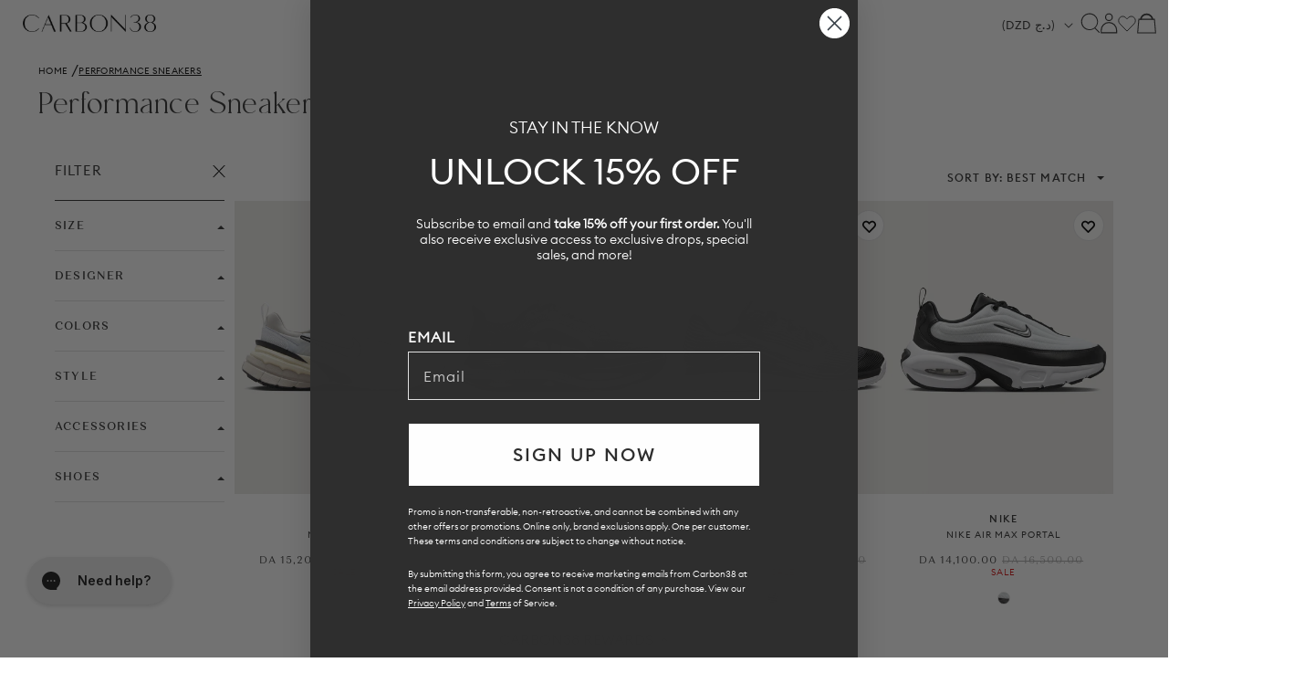

--- FILE ---
content_type: text/css
request_url: https://carbon38.com/cdn/shop/t/875/assets/plp-categories-header.css?v=167289307644316409221768414656
body_size: 20
content:
.plp-header{background:#fff;padding-top:var(--plp-pt, 24px);padding-bottom:var(--plp-pb, 24px)}.plp-header__inner{display:flex;flex-direction:column;gap:var(--plp-gap, 24px);padding:0}.plp-breadcrumbs__list{display:flex;gap:5px;padding:0 42px;list-style:none;margin:0}.plp-breadcrumbs__link{color:var(--plp-bc-color, #0c0c0c);text-decoration:none;font-family:Euclid,sans-serif;font-size:var(--plp-bc-size, 14px);letter-spacing:.28px;text-transform:uppercase}.plp-breadcrumbs__link:hover{text-decoration:underline}.plp-breadcrumbs__current{color:var(--plp-bc-color, #0c0c0c);text-decoration:underline;font-family:Euclid,sans-serif;font-size:var(--plp-bc-size, 14px);letter-spacing:.28px;text-transform:uppercase}.plp-breadcrumbs__sep{color:#0c0c0c;position:relative;top:1px}.plp-title{color:var(--plp-title-color, #2e2e2e);font-family:Moneta,serif;font-size:var(--plp-title-size, 64px);letter-spacing:.6px;text-align:left;margin:0 42px}.plp-description{color:#2e2e2e;font-family:Euclid,sans-serif;font-size:var(--plp-desc-size, 18px);margin:0 42px}.plp-description p{font-size:var(--plp-desc-size, 18px)}.plp-list{display:grid;grid-auto-flow:column;grid-auto-columns:300px;gap:8px;overflow-y:hidden;overflow-x:auto;padding:0 0 24px;-webkit-overflow-scrolling:touch}.plp-list:focus-visible{outline:none}.plp-carditem{list-style:none;width:300px}.plp-list::-webkit-scrollbar{height:6px}.plp-list::-webkit-scrollbar-track{background:#f1f1f1;border-radius:30px}.plp-list::-webkit-scrollbar-thumb{background:#2e2e2e;border-radius:60px}.plp-card{display:flex;flex-direction:column;align-items:flex-start;justify-content:flex-end;position:relative;width:100%;height:375px;overflow:hidden;padding:14px;text-decoration:none}.plp-card:focus-visible,.plp-breadcrumbs__link:focus-visible{outline:2px solid #1a5eff;outline-offset:4px;border-radius:4px}.plp-card__media{position:absolute;top:0;right:0;bottom:0;left:0;pointer-events:none}.plp-card__img{position:absolute;top:0;right:0;bottom:0;left:0;width:100%;height:100%;object-fit:cover}.plp-card__gradient{position:absolute;top:0;right:0;bottom:0;left:0;background-image:linear-gradient(180deg,#2e2e2e00 35%,#2e2e2e 93%);display:block}.plp-card__label{position:relative;color:#fff;font-family:Moneta,serif;font-size:var(--plp-card-title-size, 30px);letter-spacing:.6px;text-align:center;width:100%}.plp-progress{background:#f1f1f1;height:5px;border-radius:30px;width:100%;overflow:hidden}.plp-progress__bar{background:#2e2e2e;height:5px;width:calc(var(--progress, 0) * 1%);border-radius:60px}@media (max-width: 749px){.plp-header{padding-top:var(--plp-pt-m, 10px);padding-bottom:var(--plp-pb-m, 10px)}.plp-header__inner{gap:var(--plp-gap-m, 8px)}.plp-breadcrumbs__link,.plp-breadcrumbs__current{font-size:var(--plp-bc-size-m, 10px)}.plp-title{font-size:var(--plp-title-size-m, 32px);margin:0 10px}.plp-description{font-size:var(--plp-desc-size-m, 14px);margin:0 10px;max-width:none}.plp-breadcrumbs__list{padding:0 10px}.plp-carditem{width:200px}.plp-list{grid-auto-columns:200px;padding:0 8px 8px}.plp-card{height:250px}.plp-card__label{font-size:min(var(--plp-card-title-size, 30px),24px)}}
/*# sourceMappingURL=/cdn/shop/t/875/assets/plp-categories-header.css.map?v=167289307644316409221768414656 */


--- FILE ---
content_type: text/css
request_url: https://carbon38.com/cdn/shop/t/875/assets/section-footer.css?v=122674233955901877161768414656
body_size: 1961
content:
/** Shopify CDN: Minification failed

Line 279:11 Expected ":"

**/
.footer {
  border-top: 0.1rem solid rgba(var(--color-foreground), 0.08);
}

.footer:not(.color-scheme-1) {
  border-top: none;
}

.footer__content-top {
  display: block;
}

@media screen and (max-width: 749px) {
  .footer .grid {
    display: block;
  }

  .footer-block.grid__item {
    padding: 0;
    margin: 0;
    width: 100%;
  }
  .footer__content-top {
    padding-left: 16px;
    padding-right: 16px;
  }
}

@media screen and (min-width: 750px) {
  .footer__content-top .grid {
    margin-bottom: 0;
  }
}

.footer__content-bottom {
  border-top: solid 0.1rem rgba(var(--color-foreground), 0.08);
  padding-top: 3rem;

  @media (max-width: 1139px) {
    display: flex;
    flex-direction: column-reverse;
  }
}

.footer__content-bottom:only-child {
  border-top: 0;
}

.footer__content-bottom-wrapper {
  display: flex;
  width: 100%;
}

@media screen and (max-width: 749px) {
  .footer__content-bottom {
    flex-wrap: wrap;
    padding-top: 0;
    padding-left: 0;
    padding-right: 0;
  }

  .footer__content-bottom-wrapper {
    flex-wrap: wrap;
    row-gap: 1.5rem;
    justify-content: center;
  }

  .footer__content-bottom.scroll-trigger.animate--slide-in {
    animation: none;
    opacity: 1;
    transform: inherit;
  }
}

.footer__localization:empty + .footer__column--info {
  align-items: center;
}

@media screen and (max-width: 749px) {
  .footer__localization:empty + .footer__column {
    padding-top: 1.5rem;
  }
}

.footer__column {
  width: 100%;
  align-items: flex-end;
}

.footer__column--info {
  display: flex;
  flex-direction: column;
  justify-content: center;
  align-items: center;
  padding-left: 2rem;
  padding-right: 2rem;
}

@media screen and (min-width: 750px) {
  .footer__column--info {
    padding-left: 0;
    padding-right: 0;
    align-items: flex-end;
  }
}

.footer-block:only-child:last-child {
  text-align: center;
  max-width: 76rem;
  margin: 0 auto;
}

@media screen and (min-width: 750px) {
  .footer-block {
    display: block;
    margin-top: 0;
  }
}

.footer-block:empty {
  display: none;
}

.footer-block--newsletter {
  display: flex;
  align-items: flex-end;
  margin-top: 3rem;
  gap: 1rem;
}

.footer-block--newsletter:only-child {
  margin-top: 0;
}

@media screen and (max-width: 749px) {
  .footer-block.footer-block--menu:only-child {
    text-align: left;
  }
}

@media screen and (min-width: 750px) {
  .footer-block--newsletter {
    flex-wrap: nowrap;
    justify-content: center;
  }
}

.footer-block__heading {
  margin-bottom: 2rem;
  margin-top: 0;
  font-size: calc(var(--font-heading-scale) * 1.6rem);
}

@media screen and (min-width: 1140px) {
  .footer-block__heading {
    font-size: calc(var(--font-heading-scale) * 1.8rem);
  }
}

.footer__list-social:empty,
.footer-block--newsletter:empty {
  display: none;
}

.footer__follow-on-shop {
  display: flex;
  text-align: center;
}

.footer__list-social.list-social:only-child {
  justify-content: center;
}

.footer-block__newsletter {
  text-align: center;
  flex-grow: 1;
}

.newsletter-form__field-wrapper {
  max-width: 36rem;
}

@media screen and (min-width: 750px) {
  /* Pushes other components to the right of the flexbox */
  .footer-block__newsletter:not(:only-child) {
    text-align: left;
    margin-right: auto;
  }

  .footer-block__newsletter:not(:only-child) .footer__newsletter {
    justify-content: flex-start;
    margin: 0;
  }

  .footer-block__newsletter:not(:only-child) .newsletter-form__message--success {
    left: auto;
  }

  .footer__follow-on-shop {
    margin-bottom: 0.4rem;
  }
  /* Follow on shop is the first button but it has siblings*/
  .footer__follow-on-shop:first-child:not(:last-child) {
    justify-content: flex-start;
    margin-right: auto;
    text-align: left;
  }

  /*
    All three components are present, email, Follow on Shop, and social icons.
    Moves the FoS button next to the social icons so they appear grouped together
  */
  .footer__follow-on-shop:not(:first-child):not(:last-child) {
    justify-content: flex-end;
    text-align: right;
  }
}

@media screen and (max-width: 749px) {
  /*
    On a small screen we want all the items to be centered
    because they will be stacked.
   */
  .footer-block--newsletter {
    display: flex;
    flex-direction: column;
    flex: 1 1 100%;
    align-items: center;
    gap: 3rem;
  }

  .footer__list-social.list-social,
  .footer__follow-on-shop,
  .footer-block__newsletter {
    display: flex;
    justify-content: center;
  }

  .footer-block__newsletter {
    flex-direction: column;
  }
}

@media screen and (min-width: 750px) {
  .footer-block__newsletter + .footer__list-social {
    margin-top: 0;
  }
}

.footer__localization {
  display: flex;
  flex-direction: row;
  justify-content: center;
  align-content: center;
  flex-wrap: wrap;
  padding: 0;
}

.footer__localization:empty {
  display: none;
}

.footer__localization h2 {
  margin: 0 0 0.5rem;
  color: rgba(var(--color-foreground), 0.75);

  @media (max-width: 1139px) {
    display: none;
  }
}

@media screen and (min-width: 750px) {
  .footer__localization {
    padding 0;
    justify-content: flex-start;
  }

  .footer__localization h2 {
    margin: 0;
  }
}

@media screen and (min-width: 750px) {
  .footer__payment {
    margin-top: 1.5rem;
  }
}

.footer__content-bottom-wrapper--center {
  justify-content: center;
}

.footer__copyright {
  text-align: center;
  margin-top: 1.5rem;
}

@media screen and (min-width: 750px) {
  .footer__content-bottom-wrapper:not(.footer__content-bottom-wrapper--center) .footer__copyright {
    text-align: right;
  }
}

@keyframes appear-down {
  0% {
    opacity: 0;
    margin-top: -1rem;
  }
  100% {
    opacity: 1;
    margin-top: 0;
  }
}

@media screen and (min-width: 750px) {
  .footer-block__details-content {
    margin-bottom: 0;
  }

  .footer-block__details-content > p,
  .footer-block__details-content > li {
    padding: 0;
  }

  .footer-block:only-child li {
    display: inline;
  }
}

.footer-block__details-content .list-menu__item--link,
.copyright__content a {
  color: rgba(var(--color-foreground), 0.75);
}

.footer-block__details-content .list-menu__item--active {
  transition: text-decoration-thickness var(--duration-short) ease;
  color: rgb(var(--color-foreground));
}

@media screen and (min-width: 750px) {
  .footer-block__details-content .list-menu__item--link:hover,
  .copyright__content a:hover {
    color: rgb(var(--color-foreground));
    text-decoration: underline;
    text-underline-offset: 0.3rem;
  }

  .footer-block__details-content .list-menu__item--active:hover {
    text-decoration-thickness: 0.2rem;
  }
}


.footer-block-image {
  display: flex;
}

.footer-block-image.left {
  justify-content: flex-start;
}

.footer-block-image.center {
  justify-content: center;
}

.footer-block-image.right {
  justify-content: flex-end;
}

@media screen and (max-width: 749px) {
  .footer-block-image,
  .footer-block-image.left,
  .footer-block-image.center,
  .footer-block-image.right {
    justify-content: center;
  }
}

.footer-block__image-wrapper {
  margin-bottom: 2rem;
  overflow: hidden !important;
}

.footer-block__image-wrapper img {
  display: block;
  height: auto;
  max-width: 100%;
}

.footer-block__brand-info {
  text-align: left;
}

.footer-block:only-child .footer-block__brand-info {
  text-align: center;
}

.footer-block:only-child > .footer-block__brand-info > .footer-block__image-wrapper {
  margin-left: auto;
  margin-right: auto;
}

.footer-block-image > img,
.footer-block__brand-info > img {
  height: auto;
}

.footer-block:only-child .footer-block__brand-info .footer__list-social.list-social {
  justify-content: center;
}

.footer-block__brand-info .footer__list-social.list-social {
  justify-content: flex-start;
  margin-left: -1.3rem;
  margin-right: -1.3rem;
}

.footer-block__details-content .placeholder-svg {
  max-width: 20rem;
}

.copyright__content {
  font-size: 1.1rem;
}

.copyright__content a {
  color: currentColor;
  text-decoration: none;
}

.policies {
  display: inline;
}

.policies li {
  display: inline-flex;
  justify-content: center;
  align-items: center;
  font-size: 8px;
  line-height: 12px;
  letter-spacing: 1px;
  text-transform: uppercase;
  color: #717171;

  &:not(:first-child) {
    border-left: 1px solid #e0e0e0;
    margin: 0 0 0 8px;
    padding-left: 8px;
  }

  @media (min-width: 1140px) {
    font-size: 10px;
    line-height: 16px;
  }
}

.policies li a {
  display: block;
  font-weight: 300;
}

@media screen and (min-width: 750px) {
  .policies li a {
    padding: 0;
  }
}
@keyframes animateLocalization {
  0% {
    opacity: 0;
    transform: translateY(0);
  }

  100% {
    opacity: 1;
    transform: translateY(-1rem);
  }
}

/* check for flexbox gap in older Safari versions */
@supports not (inset: 10px) {
  @media screen and (max-width: 749px) {
    .footer .grid {
      margin-left: 0;
    }
  }

  @media screen and (min-width: 750px) {
    .footer__content-top .grid {
      margin-left: -3rem;
    }

    .footer__content-top .grid__item {
      padding-left: 3rem;
    }
  }
}


/* Footer callout */
.Footer__Callout {
  padding: 12px 0;
  text-align: center;
  border-top: 1px solid #e0e0e0;

  h3.Footer__CalloutHeading {
    font-family: var(--font-body-family);
    font-size: 11px;
    line-height: 14px;
    font-weight: 500;
    letter-spacing: 2.24px;
    text-transform: uppercase;
    margin: 0;
    padding: 0;

    @media (min-width: 1140px) {
      font-size: 14px;
      line-height: 18px;
    }
  }
}

/* Footer blocks */
.footer__blocks-wrapper {
  display: flex !important;
  gap: 0;
  margin: unset;
  padding: 30px 0 50px;
  border-top: 1px solid #e0e0e0;

  @media (min-width: 1140px) {
    padding: 30px 0 100px;
    flex-direction: row;
    justify-content: space-between;
    flex-wrap: nowrap;
  } 

  .footer-block--menu {
    max-width: 50%;
    padding: 0 16px;
    flex-grow: 1;
    order: 1;
    margin: 36px 0 0;
    
    @media (min-width: 1140px) {
      max-width: 200px;
      padding: 0 44px 0 0;
      order: unset;
    }

    .footer-block__heading {
      color: #969696;
      font-size: 12px;
      line-height: 14px;
      letter-spacing: 1px;
      font-weight: 500;
      margin: 0 0 20px;
      text-transform: uppercase;
      font-family: 'quiche-text', sans-serif;
    }

    .footer-block__details-content li {
      position: relative;
      display: block;
      margin: 0 0 12px;
      width: 100%;
      line-height: 1;
      text-align: left;
      transition: all .2s ease-in-out;

      &:last-child {
        margin: 0;
      }

      .list-menu__item--link {
        font-size: 10px;
        line-height: 13px;
        letter-spacing: 1px;
        font-weight: 300;
        text-transform: uppercase;
        display: inline-block;
      }
    }

    
  }

  .footer-block--text {
    background-color: #eff0f2;
    margin-bottom: 20px;
    padding: 42px 40px;
    order: 0;
    box-sizing: border-box;

    @media (min-width: 1140px) {
      order: unset;
      max-width: 480px;
      padding: 58px 54px;
    }  

    h2.footer-block__heading {
      margin-bottom: 12px;
      font-size: 40px;
      line-height: 44px;

      @media (min-width: 1140px) {
        margin-bottom: 15px;
        font-size: 47px;
        line-height: 52px;
      }  
    }

    .footer-block__details-content {
      font-size: 12px;
      line-height: 21px;
      letter-spacing: 0.64px;
    }
  }
}

._ks_text {
  font-size: 8px;
  letter-spacing: 1.2px;
  text-underline-offset: 1px;
  text-decoration: underline;
}

.klaviyo-bis-trigger {
  align-items: center;
  justify-content: center;
}

.klaviyo-form>div {
  min-height: auto !important;
}

.klaviyo-form input[type="email"] {
  border: 1px solid #e0e0e0 !important;
}

.klaviyo-form input[type="email"]:focus,
.klaviyo-form input[type="email"]:hover {
  border-color: #e0e0e0 !important;
  box-shadow: none !important;
}

.klaviyo-form button,
.klaviyo-form .Button {
  box-sizing: border-box;
  border: 1px solid #2e2e2e !important;
  color: #ffffff;
  letter-spacing: 2px !important;
  padding: 14px 28px !important;
  position: relative;
  transition: color .45s cubic-bezier(0.785, 0.135, 0.15, 0.86), border .45s cubic-bezier(0.785, 0.135, 0.15, 0.86);
}

.klaviyo-form button[role="combobox"] {
  border: 0 !important;
}

.klaviyo-form button::before,
.klaviyo-form .Button::before {
  background-color: #2e2e2e;
  bottom: 0;
  content: "";
  display: block;
  height: 100%;
  left: 0;
  position: absolute;
  right: 0;
  transform: scale(1);
  transform-origin: left center;
  transition: transform .45s cubic-bezier(0.785, 0.135, 0.15, 0.86);
  top: 0;
  width: 100%;
  z-index: -1;
}

.klaviyo-form button:hover::before,
.klaviyo-form .Button:hover::before {
  transform-origin: right center;
  transform: scaleX(0);
}

.footer-block--text form.klaviyo-form>div {
  /* display: flex;
  flex-direction: row !important;
  align-items: center; */
  gap: 20px;
  margin-top: 20px !important;
}

.footer-block--text form.klaviyo-form>div .needsclick {
  padding: 0 !important;
  flex-grow: 1 !important;
  border: 0 !important;
}

.footer-block--text form.klaviyo-form>div .needsclick input {
  font-size: 11px !important;
  padding: 15px !important;
  background-color: #fff;
  border-color: #fff !important;
}

@media(min-width:1024px) {
  .footer-block--text form.klaviyo-form>div .needsclick input {
      font-size: 11px !important;
      padding: 15px !important;
  }
}

.footer-block--text form.klaviyo-form>div .needsclick button {
  padding: 14px 0 !important;
  text-align: center !important;
  font-size: 11px !important;
  flex-grow: 1 !important;
  min-width: 0 !important;
  margin: 0;
  white-space: nowrap !important;
  box-sizing: border-box;
}

@media(min-width:1024px) {
  .footer-block--text form.klaviyo-form>div .needsclick button {
      padding: 14px 32px !important;
  }
}


/* Footer Copyright */
.footer__copyright {
  display: flex;
  justify-content: space-between;
  width: 100%;

  @media (max-width: 1139px) {
    flex-direction: column-reverse;
    gap: 16px;
  }

  .copyright {
    display: flex;
    flex-direction: column;
  }

  .copyright__content.shop-name {
    font-size: 8px;
    line-height: 12px;
    letter-spacing: 1px;
    font-weight: 300;
    text-transform: uppercase;
    color: #717171;

    @media (min-width: 1140px) {
      font-size: 10px;
      line-height: 14px;
    }
  }
}

--- FILE ---
content_type: application/javascript; charset=utf-8
request_url: https://cdn.jsdelivr.net/npm/gw-customer-accounts@latest/dist/dashboard.js?v=1.5.8
body_size: 2758
content:
import{G as i,a as m}from"./assets/index-CGOK-xv3.js";import{G as f}from"./assets/tab-Cp4VK4Sv.js";customElements.define("gw-customer-accounts-dashboard",class extends f{constructor(){super()}connectedCallback(){super.connectedCallback(),this._initDashboard()}async _initDashboard(){i.hasCustomer&&this._renderRecentlyViewedCollections(),this.loadSavedCartItems(),this.loadFavoriteItems(),this.loadRecentlyViewedItems()}async loadRecentlyViewedItems(e={}){const{preventDrawerRender:a=!1,preventCarouselRender:r=!1,page:t=1,limit:n=8}=e;try{const o=await this._getRecentlyViewedItems(t,n);this._renderRecentlyViewedItems(o,{preventDrawerRender:a,preventCarouselRender:r,page:t,limit:n})}catch(o){console.error("Error rendering recently viewed items:",o)}}async _getRecentlyViewedItems(e,a){if(!i.hasCustomer)return JSON.parse(localStorage.getItem(m.STORAGE_KEYS.TEMP_RECENTLY_VIEWED_ITEMS))||[];const r=await i.request(m.ENDPOINTS.VIEWED_PRODUCTS.GET,{customerID:i.customerId,limit:a,page:e},"GET");if(r.error)throw new Error(r.error);return r.products||[]}_renderRecentlyViewedItems(e,a){const r="[data-recently-viewed-container]",t="[data-recently-viewed-drawer-container]",n=i.appShadow.querySelector(r);if(n){if(!e.length){this._renderEmptyState(r,t);return}n.setAttribute("data-total-items",e.length),a.preventCarouselRender||this._renderProductsToCarousel(e,r),a.preventDrawerRender||this._renderProductsToDrawer({products:e,containerSelector:t,productTemplateId:m.TEMPLATE_IDS.PRODUCT_CARD,currentPage:a.page,nextPage:null})}}async _getSavedCartItems(e,a){if(!i.hasCustomer)return JSON.parse(localStorage.getItem(m.STORAGE_KEYS.TEMP_CART_PRODUCTS))||[];const r=await i.request(m.ENDPOINTS.CART.GET,{customerEmail:i.customerEmail,limit:a,page:e,filter_oos:!0},"GET");if(r.error)throw new Error(r.error);return r.products||[]}_renderSavedCartItems(e,a){const r="[data-saved-from-cart-items-container]",t="[data-saved-from-cart-drawer-container]",n=this.querySelector(r);if(!n)return;if(!e.length){this._renderEmptyState(r,t);return}const o=this._calculateNextPage({totalItems:e.length,currentPage:a.page,limit:a.limit});n.setAttribute("data-total-items",e.length),a.preventCarouselRender||this._renderProductsToCarousel(e,r),a.preventDrawerRender||this._renderProductsToDrawer({products:e,containerSelector:t,removeButtonAction:"data-saved-from-cart-remove",productTemplateId:m.TEMPLATE_IDS.FORM_PRODUCT_CARD,currentPage:a.page,nextPage:o})}async loadSavedCartItems(e={}){const{preventDrawerRender:a=!1,preventCarouselRender:r=!1,page:t=1,limit:n=10}=e;try{const o=await this._getSavedCartItems(t,n);this._renderSavedCartItems(o,{preventDrawerRender:a,preventCarouselRender:r,page:t,limit:n})}catch(o){console.error("Error rendering saved items from cart:",o)}}async _getFavoriteItems(e,a){if(!i.hasCustomer)return JSON.parse(localStorage.getItem(m.STORAGE_KEYS.TEMP_WISHLIST_PRODUCTS))||[];const r=await i.request(m.ENDPOINTS.FAVORITES.GET,{limit:a,page:e,customerID:i.customerId},"GET");if(r.error)throw new Error(r.error);return r.products||[]}_renderFavoriteItems(e,a){const r="[data-favorites-container]",t="[data-favorites-drawer-container]",n=i.appShadow.querySelector(r);if(!n)return;if(!e.length){this._renderEmptyState(r,t,"You have no favorite items.");return}const{preventDrawerRender:o=!1,preventCarouselRender:s=!1,page:d=1,limit:l=10}=a;n.setAttribute("data-total-items",e.length),s||this._renderProductsToCarousel(e,r);const c=this._calculateNextPage({totalItems:e.length,currentPage:d,limit:l});o||this._renderProductsToDrawer({products:e,containerSelector:t,removeButtonAction:"data-wishlist-remove",productTemplateId:m.TEMPLATE_IDS.FORM_PRODUCT_CARD,currentPage:d,nextPage:c})}_renderSingleFavoriteItem(e){const a="[data-favorites-container]",r="[data-favorites-drawer-container]",t=i.appShadow.querySelector(a),n=document.getElementById(m.TEMPLATE_IDS.PRODUCT_CARD);if(!n){console.warn("Product card template not found.");return}const o=n.content.cloneNode(!0),s=this._populateCarouselItem(o,e),d=t.querySelector("sl-carousel");if(d)d.prepend(s);else{const c=document.createElement("sl-carousel");c.setAttribute("navigation",""),c.setAttribute("slides-per-page","3"),c.setAttribute("slides-per-move","3"),c.setAttribute("style","--scroll-hint: 5%; --aspect-ratio: none"),c.appendChild(s),t.innerHTML="",t.appendChild(c)}const l=i.appShadow.querySelector(r);if(l){const c=document.getElementById(m.TEMPLATE_IDS.FORM_PRODUCT_CARD);if(!c){console.warn("Drawer product card template not found.");return}const p=this._createProductElement(e,c,"data-wishlist-remove");this._ensureDrawerNotEmpty(t),l.prepend(p)}}_removeFavoriteItem(e){const a="[data-favorites-container]",r="[data-favorites-drawer-container]",t=i.appShadow.querySelector(a),n=i.appShadow.querySelector(r);if(t){const o=t.querySelector(`[data-product-id="${e}"]`);o&&o.remove(),t.querySelector("sl-carousel-item")||this._renderEmptyState(a,r,"You have no favorite items.")}if(n){const o=n.querySelector(`[data-product-id="${e}"]`);o&&o.remove()}}async loadFavoriteItems(e={}){const{page:a=1,limit:r=10}=e;try{const t=await this._getFavoriteItems(a,r);this._renderFavoriteItems(t,e)}catch(t){console.error("Error rendering favorite items:",t)}}_renderRecentlyViewedCollections(){const e=m.STORAGE_KEYS.RECENTLY_VIEWED_COLLECTION,a=JSON.parse(localStorage.getItem(e))||[],r=this.querySelector("[data-recently-viewed-collections-container]");if(!r||(r.innerHTML="",!a.length))return;const t=document.createElement("sl-carousel");t.setAttribute("navigation",""),t.setAttribute("style","--scroll-hint: 5%; --aspect-ratio: none"),a.forEach(n=>{const o=document.createElement("sl-carousel-item");o.innerHTML=`
          <a href="${n.url}" class="gw-button-text gw-unstyled-link gw-recently-viewed-collection">
            ${n.title}
          </a>
        `,t.appendChild(o)}),r.appendChild(t)}_renderProductsToCarousel(e,a){const r=i.appShadow.querySelector(a);if(!r)return;r.innerHTML="",this._ensureDrawerNotEmpty(r);const t=document.createElement("sl-carousel");t.setAttribute("navigation",""),t.setAttribute("slides-per-page","3"),t.setAttribute("slides-per-move","3"),t.setAttribute("style","--scroll-hint: 5%; --aspect-ratio: none"),e.length>3&&t.setAttribute("data-has-next",""),t.addEventListener("sl-slide-change",o=>{o.detail.index>0?t.setAttribute("data-has-previous",""):t.removeAttribute("data-has-previous"),o.detail.index+3<e.length?t.setAttribute("data-has-next",""):t.removeAttribute("data-has-next")});const n=document.getElementById(m.TEMPLATE_IDS.PRODUCT_CARD);if(!n){console.warn("Carousel item template not found.");return}e.forEach(o=>{if(this._shouldHideProduct(o))return;const s=n.content.cloneNode(!0),d=this._populateCarouselItem(s,o);t.appendChild(d)}),r.appendChild(t)}_renderProductsToDrawer({products:e,currentPage:a,nextPage:r,containerSelector:t,removeButtonAction:n,productTemplateId:o}){const s=i.appShadow.querySelector(t);if(!s)return;a===1&&(s.innerHTML="");const d=s.querySelector("[data-load-more-button]");d&&d.remove();const l=document.getElementById(o||m.TEMPLATE_IDS.PRODUCT_CARD);if(!l){console.warn("Product card template not found.");return}e.forEach(c=>{if(this._shouldHideProduct(c))return;const p=this._createProductElement(c,l,n);s.appendChild(p)}),r&&this._renderLoadMoreButton(s,r)}_renderEmptyState(e,a,r="No items found."){const t=i.appShadow.querySelector(e);if(!t)return;const n=t.getAttribute("data-drawer-selector"),o=t.getAttribute("data-empty-state-message")||"No items found.";if(n){const s=i.appShadow.querySelector(`#${n}`);if(s){s.setAttribute("empty","");const d=s.querySelector(a);d&&(d.innerHTML=`
              <h2 class="gw-header drawer-empty-message">${r}</h2>
            `)}}t.innerHTML=`
        <div class="gw-empty-list">
          <div class="gw-empty-list-inner">
            <p>${o}</p>
          </div>
        </div>
      `}_calculateNextPage({totalItems:e,currentPage:a,limit:r}){const t=Math.ceil(e/r);return a<t?a+1:null}_renderLoadMoreButton(e,a){const r=document.createElement("button");r.textContent="Load More",r.classList.add("gw-button","gw-button--stroke"),r.setAttribute("data-load-more-button",""),r.insertAdjacentHTML("beforeend",`
        <span class="gw-loader-container" hidden data-loader>
          <span class="gw-loader"></span>
        </span>
      `),r.addEventListener("click",()=>{r.querySelector("[data-loader]").removeAttribute("hidden"),this.loadFavoriteItems({preventCarouselRender:!0,page:a})}),e.appendChild(r)}_shouldHideProduct(e){var a;return(a=e.tags)==null?void 0:a.some(r=>m.TAGS_TO_HIDE.includes(r))}_createProductElement(e,a,r){var p;const t=a.content.cloneNode(!0),n=t.querySelector("[data-product-title]"),o=t.querySelectorAll("[data-product-link]"),s=t.querySelector("[data-product-image]"),d=t.querySelector("[data-quick-add-to-cart-form]"),l=t.querySelector("[data-product-price]");if(l.setAttribute("product-handle",e.handle),e.variant_id&&l.setAttribute("product-variant",e.variant_id),t.querySelector(".gw-product-card").setAttribute("data-product-id",i.parseVariantId(e.id)),o.length&&o.forEach(u=>{u.href=`/products/${e.handle}`}),n&&(n.textContent=e.title),s&&((p=e.featuredImage)!=null&&p.url)?(s.src=e.featuredImage.url+"&width=300",e.featuredImage.altText&&(s.alt=e.featuredImage.altText)):s&&typeof e.featuredImage=="string"&&(s.src=e.featuredImage+"&width=300"),d){this._populateVariantFields(e,d);const u=document.createElement("input");u.type="hidden",u.name="productId",u.value=i.parseVariantId(e.id),d.prepend(u)}if(r){const u=t.querySelector("[data-remove-button]");u&&(u.setAttribute(r,""),r==="data-saved-from-cart-remove"&&u.setAttribute("aria-label",`Remove ${e.title} from saved items`),r==="data-wishlist-remove"&&u.setAttribute("aria-label",`Remove ${e.title} from favorites`))}const c=t.querySelector("gw-wishlist-button");if(c){c.setAttribute("product-id",i.parseVariantId(e.id));const u=document.createElement("script");u.type="application/json",u.setAttribute("data-product-data",""),u.textContent=JSON.stringify(e),c.appendChild(u)}return t}_populateVariantFields(e,a){var t;const r=((t=e.variants)==null?void 0:t.nodes)||[];if(r.length>1){const n=document.createElement("select");n.name="id",n.classList.add("gw-product-card__variant-selector"),r.forEach(o=>{const s=document.createElement("option"),d=i.parseVariantId(o.id);s.value=d,s.textContent=o.title,d==(e.variant_id||e.variantId)&&(s.selected=!0),n.appendChild(s)}),a.prepend(n)}else if(r.length===1){const n=document.createElement("input");n.type="hidden",n.name="id",n.value=e.variant_id||e.variantId?e.variant_id||e.variantId:i.parseVariantId(r[0].id),a.prepend(n)}}_updatePriceDisplay(e,a,r){var d,l;let t=(d=e.variants)==null?void 0:d.nodes[0];const n=e.variant_id||e.variantId;if(n){const c=(l=e.variants)==null?void 0:l.nodes.find(p=>i.parseVariantId(p.id)==n);c&&(t=c)}const o=(t==null?void 0:t.compareAtPrice)||(t==null?void 0:t.compare_at_price),s=t==null?void 0:t.price;if(a&&o&&(typeof o=="number"?a.textContent=i.formatMoney(o):a.textContent=o.includes("$")?o:`$${o}`),s&&r)if(typeof s=="number")r.textContent=i.formatMoney(s);else{const c="$"+s;r.textContent=s.includes("$")?s:c}o&&s&&(a.removeAttribute("hidden"),r.classList.add("gw-product-card__price--sale"))}_ensureDrawerNotEmpty(e){const a=e.getAttribute("data-drawer-selector");if(a){const r=i.appShadow.querySelector(`#${a}`);r&&r.removeAttribute("empty");const t=r.querySelector(".drawer-empty-message");t&&t.remove()}}_populateCarouselItem(e,a){const r=this._populateProductCard(e,a),t=document.createElement("sl-carousel-item");return t.setAttribute("data-product-id",i.parseVariantId(a.id)),t.appendChild(r),t}_populateProductCard(e,a){var d;const r=e.querySelector("[data-product-title]"),t=e.querySelector("[data-product-link]"),n=e.querySelector("[data-product-image]"),o=e.querySelector("[data-product-price]");r&&(r.textContent=a.title),t&&(t.href=`/products/${a.handle}`),n&&((d=a.featuredImage)!=null&&d.url)?(n.src=a.featuredImage.url+"&width=300",a.featuredImage.altText&&(n.alt=a.featuredImage.altText)):n&&typeof a.featuredImage=="string"&&(n.src=a.featuredImage+"&width=300"),o.setAttribute("product-handle",a.handle),a.variant_id&&o.setAttribute("product-variant",a.variant_id);const s=e.querySelector("gw-wishlist-button");if(s){s.setAttribute("product-id",i.parseVariantId(a.id));const l=document.createElement("script");l.type="application/json",l.setAttribute("data-product-data",""),l.textContent=JSON.stringify(a),s.appendChild(l)}return e}});
